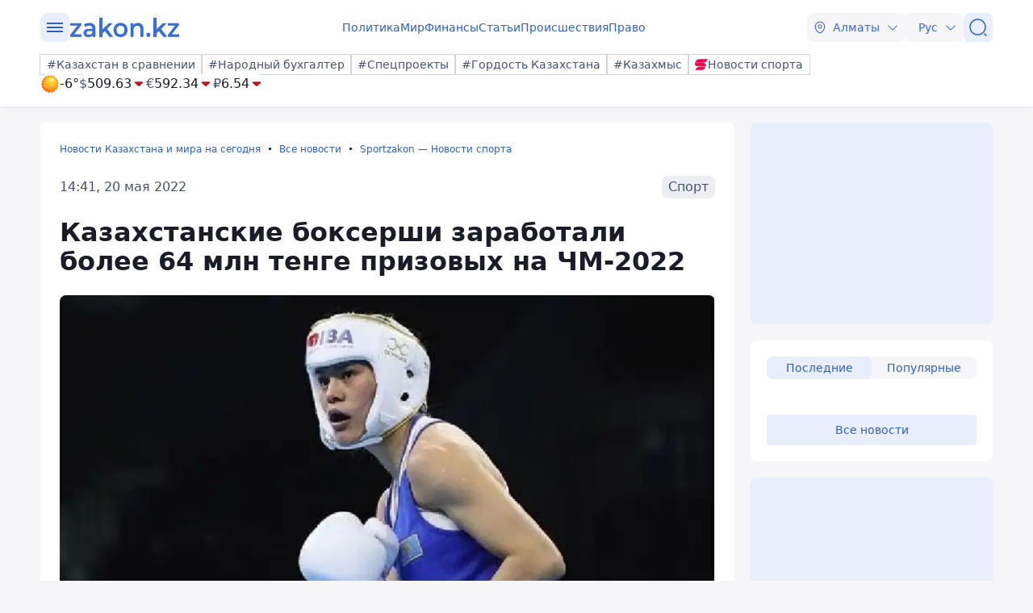

--- FILE ---
content_type: text/javascript
request_url: https://www.zakon.kz/js/components/loadCommentsCount.js
body_size: 1048
content:
export function loadingCommentsCount(type, block) {
    try {
        let dataIdsEl = "";

        switch (type) {
            case "all":
                dataIdsEl = document.querySelectorAll('.dataId');
                break;
            case "newslist":
                dataIdsEl = block.querySelectorAll('.dataId');
                break;
            case "newsregional":
                dataIdsEl = block.querySelectorAll('.dataId');
                break;
            case "loadMoreNews":
                dataIdsEl = block.querySelectorAll('.dataId');
                break;
            case "newContentBlock":
                dataIdsEl = block.querySelectorAll('.dataId');
                break;
        }

        if (dataIdsEl.length > 0) {
            //let dataIds = "";
            //let urlCommentCounts = "";

            //dataIdsEl.forEach((item) => {
            //    dataIds += "," + item.getAttribute("data-id")
            //});

            //if (isTestSite) {
            //    urlCommentCounts = `https://testcomments.zakon.kz/service/getCommentCounts/3?blocks=${dataIds.substr(1)}`;
            //}
            //else {
            //    urlCommentCounts = `https://comments.zakon.kz/service/getCommentCounts/5?blocks=${dataIds.substr(1)}`;
            //}

            //fetch(urlCommentCounts, {
            //    method: 'GET',
            //    headers: {
            //        'Content-Type': 'application/json'
            //    },
            //}).then(function (response) {
            //    return response.json();
            //}).then(function (data) {
            //    if (data.blocks.length > 0) {
            //        for (var i = 0; i < dataIdsEl.length; i++) {
            //            let itemBlock = dataIdsEl[i];
            //            var item = data.blocks.find((element) => element.block == itemBlock.getAttribute("data-id"));
            //            const newscardComment = itemBlock.closest('.newscard__comments');
            //            if (item) {
            //                if (item.comments != 0) {
            //                    itemBlock.innerText = item.comments;
            //                    setTimeout(() => {
            //                        newscardComment.classList.add('fade-in');
            //                    }, 500);
            //                }
            //                else {
            //                    newscardComment.remove();
            //                }
            //            }
            //            else {
            //                newscardComment.remove();
            //            }
            //        }
            //    }
            //}).catch(function (error) {
            //    console.log("urlCommentCounts", error);
            //});

            let urlCommentCounts = "";

            let sitePageCodes = [...new Set(
                Array.from(dataIdsEl)
                    .map(item => item.getAttribute("data-id"))
                    .filter(id => id !== "0" && id !== null && id !== "")
            )];


            let body = {
                siteId: siteId,
                sitePageCodes: sitePageCodes
            };

            if (isTestSite) {
                urlCommentCounts = `https://devel-zakon-pagebooster-comments.prgapp.kz/Comments/GetPagesListCountsByPageCodes`;
            }
            else {
                urlCommentCounts = `https://api-comments.zakon.kz/Comments/GetPagesListCountsByPageCodes`;
            }

            fetch(urlCommentCounts, {
                method: 'POST',
                headers: {
                    'Content-Type': 'application/json'
                },
                body: JSON.stringify(body)
            }).then(function (response) {
                return response.json();
            }).then(function (data) {
                if (data.sitePagesList.length > 0) {
                    for (var i = 0; i < dataIdsEl.length; i++) {
                        let itemBlock = dataIdsEl[i];
                        var item = data.sitePagesList.find((element) => element.sitePageCode == itemBlock.getAttribute("data-id"));
                        const newscardComment = itemBlock.closest('.newscard__comments');
                        if (item) {
                            if (item.commentsCount != 0) {
                                itemBlock.innerText = item.commentsCount;
                                setTimeout(() => {
                                    newscardComment.classList.add('fade-in');
                                }, 500);
                            }
                            else {
                                newscardComment.remove();
                            }
                        }
                        else
                        {
                            newscardComment.remove();
                        }
                    }
                }
            }).catch(function (error) {
                console.log("urlCommentCounts", error);
            });
        }
    } catch (ex) {
        console.log(ex);
    }
}